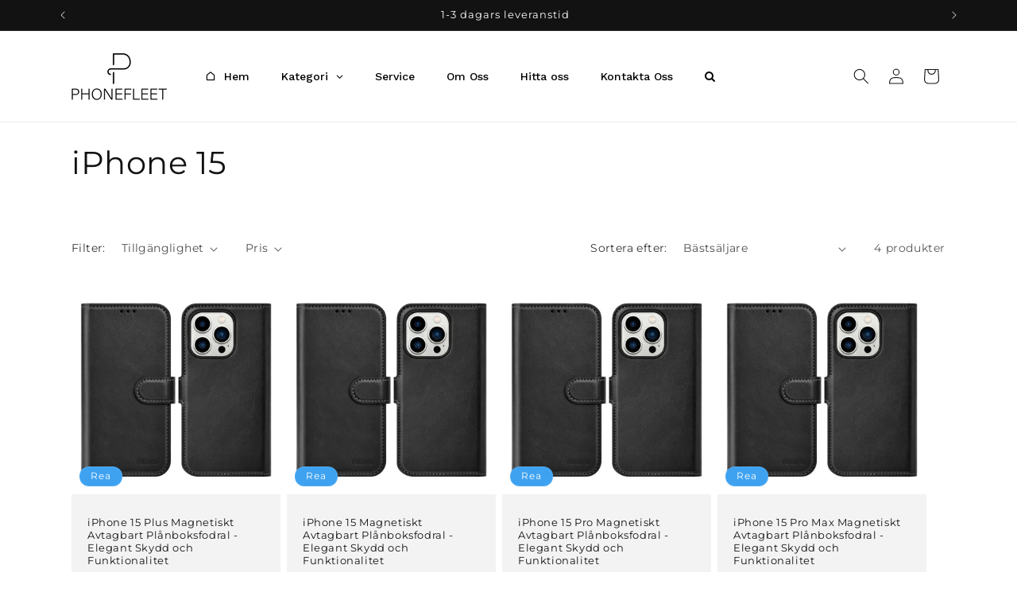

--- FILE ---
content_type: text/json
request_url: https://conf.config-security.com/model
body_size: 88
content:
{"title":"recommendation AI model (keras)","structure":"release_id=0x4b:3d:65:67:3f:76:5c:7a:51:52:34:30:23:49:47:75:3d:2e:37:55:5c:56:37:47:78:7d:2e:25:6a;keras;ef5hllj0ejed6926lekvsh30z90zn7foz4hqapzopwkpt7f8i1t0jsucu80dwst3lymqu5u5","weights":"../weights/4b3d6567.h5","biases":"../biases/4b3d6567.h5"}

--- FILE ---
content_type: text/javascript; charset=utf-8
request_url: https://phonefleet.se/products/iphone-15-plus-magnetiskt-avtagbart-planboksfodral-elegant-skydd-och-funktionalitet.js
body_size: 2099
content:
{"id":9034326966595,"title":"iPhone 15 Plus Magnetiskt Avtagbart Plånboksfodral - Elegant Skydd och Funktionalitet","handle":"iphone-15-plus-magnetiskt-avtagbart-planboksfodral-elegant-skydd-och-funktionalitet","description":"\u003cmeta charset=\"utf-8\"\u003e\n\u003cp data-mce-fragment=\"1\"\u003eUpptäck den perfekta kombinationen av stil, skydd och funktionalitet med vårt magnetiskt avtagbara plånboksfodral för iPhone 15 Plus . Designad med precision för att passa din iPhone 15 Plus perfekt, erbjuder detta fodral en sömlös integrering av din dagliga bärbarhet med oöverträffat skydd. Tillverkat av högkvalitativa material som inte bara skyddar din enhet mot stötar och repor, men också ger en elegant touch till din smartphone.\u003c\/p\u003e\n\u003cp data-mce-fragment=\"1\"\u003e\u003cstrong data-mce-fragment=\"1\"\u003eFunktioner:\u003c\/strong\u003e\u003c\/p\u003e\n\u003cul data-mce-fragment=\"1\"\u003e\n\u003cli data-mce-fragment=\"1\"\u003e\n\u003cstrong data-mce-fragment=\"1\"\u003eMagnetiskt Avtagbar Design:\u003c\/strong\u003e Enkel att fästa och ta bort, perfekt för de gånger du behöver minimalt med utrymme.\u003c\/li\u003e\n\u003cli data-mce-fragment=\"1\"\u003e\n\u003cstrong data-mce-fragment=\"1\"\u003ePremium Material:\u003c\/strong\u003e Högkvalitativt konstläder kombinerat med en stark magnetisk grepp säkerställer både stil och hållbarhet.\u003c\/li\u003e\n\u003cli data-mce-fragment=\"1\"\u003e\n\u003cstrong data-mce-fragment=\"1\"\u003eIntegrerad Plånbok:\u003c\/strong\u003e Rymmer flera kort och kontanter, vilket gör det till den perfekta allt-i-ett lösningen för din dagliga användning.\u003c\/li\u003e\n\u003cli data-mce-fragment=\"1\"\u003e\n\u003cstrong data-mce-fragment=\"1\"\u003ePrecisionsskärningar:\u003c\/strong\u003e Full åtkomst till alla portar, knappar och kameror utan att behöva ta bort fodralet.\u003c\/li\u003e\n\u003cli data-mce-fragment=\"1\"\u003e\n\u003cstrong data-mce-fragment=\"1\"\u003eStötskydd:\u003c\/strong\u003e Erbjuder fullständigt skydd runt kanterna och hörnen på din iPhone, skyddar mot fall och stötar.\u003c\/li\u003e\n\u003c\/ul\u003e\n\u003cp\u003e\u003cmeta charset=\"utf-8\"\u003e\u003cspan\u003eEtt måste för den moderna iPhone-användaren, detta magnetiskt avtagbara plånboksfodral för iPhone 15 Plus kombinerar elegans med praktisk funktionalitet. Skydda din enhet och ha dina viktigaste kort nära till hands med detta sofistikerade och användarvänliga fodral\u003c\/span\u003e\u003c\/p\u003e","published_at":"2024-02-16T17:13:31+01:00","created_at":"2024-02-16T17:13:31+01:00","vendor":"Phonefleet","type":"","tags":["iphone","iphone 15","iphone 15 plus","Tillbehör"],"price":19500,"price_min":19500,"price_max":19500,"available":true,"price_varies":false,"compare_at_price":29500,"compare_at_price_min":29500,"compare_at_price_max":29500,"compare_at_price_varies":false,"variants":[{"id":47901052338499,"title":"Svart","option1":"Svart","option2":null,"option3":null,"sku":null,"requires_shipping":true,"taxable":true,"featured_image":null,"available":true,"name":"iPhone 15 Plus Magnetiskt Avtagbart Plånboksfodral - Elegant Skydd och Funktionalitet - Svart","public_title":"Svart","options":["Svart"],"price":19500,"weight":0,"compare_at_price":29500,"inventory_management":"shopify","barcode":null,"requires_selling_plan":false,"selling_plan_allocations":[]},{"id":47901052371267,"title":"Brun","option1":"Brun","option2":null,"option3":null,"sku":null,"requires_shipping":true,"taxable":true,"featured_image":null,"available":true,"name":"iPhone 15 Plus Magnetiskt Avtagbart Plånboksfodral - Elegant Skydd och Funktionalitet - Brun","public_title":"Brun","options":["Brun"],"price":19500,"weight":0,"compare_at_price":29500,"inventory_management":"shopify","barcode":null,"requires_selling_plan":false,"selling_plan_allocations":[]},{"id":47901052404035,"title":"Mörkbrun","option1":"Mörkbrun","option2":null,"option3":null,"sku":null,"requires_shipping":true,"taxable":true,"featured_image":null,"available":true,"name":"iPhone 15 Plus Magnetiskt Avtagbart Plånboksfodral - Elegant Skydd och Funktionalitet - Mörkbrun","public_title":"Mörkbrun","options":["Mörkbrun"],"price":19500,"weight":0,"compare_at_price":29500,"inventory_management":"shopify","barcode":null,"requires_selling_plan":false,"selling_plan_allocations":[]}],"images":["\/\/cdn.shopify.com\/s\/files\/1\/0080\/6990\/6529\/files\/variant-image-color-black-1_6c33ecfe-fb53-4c61-8f6d-68df39426378.jpg?v=1759487676","\/\/cdn.shopify.com\/s\/files\/1\/0080\/6990\/6529\/files\/main-image-2_c79f8440-e6d2-49ac-a889-14c2c72c78e1.jpg?v=1759487679","\/\/cdn.shopify.com\/s\/files\/1\/0080\/6990\/6529\/files\/main-image-3_193886f9-0ed0-47a5-b94c-9eb709ba4cef.jpg?v=1759487681","\/\/cdn.shopify.com\/s\/files\/1\/0080\/6990\/6529\/files\/description-image-8_dc2edd92-6210-4abf-befa-0b7240703fd0.jpg?v=1759487684","\/\/cdn.shopify.com\/s\/files\/1\/0080\/6990\/6529\/files\/main-image-5_464dbaf6-5d27-4cf9-8dea-8faaee51bb00.jpg?v=1759487686","\/\/cdn.shopify.com\/s\/files\/1\/0080\/6990\/6529\/files\/main-image-4_37767448-e845-4fd5-8074-8df6e0c901f3.jpg?v=1759487688","\/\/cdn.shopify.com\/s\/files\/1\/0080\/6990\/6529\/files\/description-image-10_8e3eb890-08ba-40f4-84fd-389b8e7f8748.jpg?v=1759487696","\/\/cdn.shopify.com\/s\/files\/1\/0080\/6990\/6529\/files\/variant-image-color-darkbrown-3_de74dfb3-df3f-487d-9687-0da5c29b7e70.jpg?v=1759487697","\/\/cdn.shopify.com\/s\/files\/1\/0080\/6990\/6529\/files\/variant-image-color-brown-2_1e9735a8-451f-458d-bec9-112cd80c4de3.jpg?v=1759487700","\/\/cdn.shopify.com\/s\/files\/1\/0080\/6990\/6529\/files\/main-image-6_1accca36-8032-463e-80ba-e3b802de7c27.jpg?v=1759487701","\/\/cdn.shopify.com\/s\/files\/1\/0080\/6990\/6529\/files\/variant-image-color-brown-2_d7007668-fbee-44cd-8f3c-a6ff6ebe3962.jpg?v=1759487705","\/\/cdn.shopify.com\/s\/files\/1\/0080\/6990\/6529\/files\/variant-image-color-black-1_2d616f6b-ac7c-41c3-8266-d0bbb294ee56.jpg?v=1759487707","\/\/cdn.shopify.com\/s\/files\/1\/0080\/6990\/6529\/files\/main-image-6_09400e95-3448-470b-aa30-8d8e063ecda3.jpg?v=1759487713","\/\/cdn.shopify.com\/s\/files\/1\/0080\/6990\/6529\/files\/main-image-5_54f85ea6-08d3-4c30-b362-88c4ddaf5952.jpg?v=1759487717","\/\/cdn.shopify.com\/s\/files\/1\/0080\/6990\/6529\/files\/main-image-4_38d0cfd7-c49c-4385-a365-c823ad84fe32.jpg?v=1759487718","\/\/cdn.shopify.com\/s\/files\/1\/0080\/6990\/6529\/files\/main-image-3_43e52ec1-271d-45ae-837a-71c2688409c2.jpg?v=1759487721","\/\/cdn.shopify.com\/s\/files\/1\/0080\/6990\/6529\/files\/main-image-2_97183498-98d7-478f-a9b8-90ab0d7e983f.jpg?v=1759487722"],"featured_image":"\/\/cdn.shopify.com\/s\/files\/1\/0080\/6990\/6529\/files\/variant-image-color-black-1_6c33ecfe-fb53-4c61-8f6d-68df39426378.jpg?v=1759487676","options":[{"name":"Färg","position":1,"values":["Svart","Brun","Mörkbrun"]}],"url":"\/products\/iphone-15-plus-magnetiskt-avtagbart-planboksfodral-elegant-skydd-och-funktionalitet","media":[{"alt":"iPhone 15 Plus Magnetiskt Avtagbart Plånboksfodral - Elegant Skydd och Funktionalitet Phonefleet","id":45613236224323,"position":1,"preview_image":{"aspect_ratio":1.0,"height":1111,"width":1111,"src":"https:\/\/cdn.shopify.com\/s\/files\/1\/0080\/6990\/6529\/files\/variant-image-color-black-1_6c33ecfe-fb53-4c61-8f6d-68df39426378.jpg?v=1759487676"},"aspect_ratio":1.0,"height":1111,"media_type":"image","src":"https:\/\/cdn.shopify.com\/s\/files\/1\/0080\/6990\/6529\/files\/variant-image-color-black-1_6c33ecfe-fb53-4c61-8f6d-68df39426378.jpg?v=1759487676","width":1111},{"alt":"iPhone 15 Plus Magnetiskt Avtagbart Plånboksfodral - Elegant Skydd och Funktionalitet Phonefleet","id":45613236322627,"position":2,"preview_image":{"aspect_ratio":1.0,"height":1111,"width":1111,"src":"https:\/\/cdn.shopify.com\/s\/files\/1\/0080\/6990\/6529\/files\/main-image-2_c79f8440-e6d2-49ac-a889-14c2c72c78e1.jpg?v=1759487679"},"aspect_ratio":1.0,"height":1111,"media_type":"image","src":"https:\/\/cdn.shopify.com\/s\/files\/1\/0080\/6990\/6529\/files\/main-image-2_c79f8440-e6d2-49ac-a889-14c2c72c78e1.jpg?v=1759487679","width":1111},{"alt":"iPhone 15 Plus Magnetiskt Avtagbart Plånboksfodral - Elegant Skydd och Funktionalitet Phonefleet","id":45613236388163,"position":3,"preview_image":{"aspect_ratio":0.999,"height":1112,"width":1111,"src":"https:\/\/cdn.shopify.com\/s\/files\/1\/0080\/6990\/6529\/files\/main-image-3_193886f9-0ed0-47a5-b94c-9eb709ba4cef.jpg?v=1759487681"},"aspect_ratio":0.999,"height":1112,"media_type":"image","src":"https:\/\/cdn.shopify.com\/s\/files\/1\/0080\/6990\/6529\/files\/main-image-3_193886f9-0ed0-47a5-b94c-9eb709ba4cef.jpg?v=1759487681","width":1111},{"alt":"iPhone 15 Plus Magnetiskt Avtagbart Plånboksfodral - Elegant Skydd och Funktionalitet Phonefleet","id":45613236420931,"position":4,"preview_image":{"aspect_ratio":0.697,"height":1595,"width":1111,"src":"https:\/\/cdn.shopify.com\/s\/files\/1\/0080\/6990\/6529\/files\/description-image-8_dc2edd92-6210-4abf-befa-0b7240703fd0.jpg?v=1759487684"},"aspect_ratio":0.697,"height":1595,"media_type":"image","src":"https:\/\/cdn.shopify.com\/s\/files\/1\/0080\/6990\/6529\/files\/description-image-8_dc2edd92-6210-4abf-befa-0b7240703fd0.jpg?v=1759487684","width":1111},{"alt":"iPhone 15 Plus Magnetiskt Avtagbart Plånboksfodral - Elegant Skydd och Funktionalitet Phonefleet","id":45613236486467,"position":5,"preview_image":{"aspect_ratio":1.0,"height":1111,"width":1111,"src":"https:\/\/cdn.shopify.com\/s\/files\/1\/0080\/6990\/6529\/files\/main-image-5_464dbaf6-5d27-4cf9-8dea-8faaee51bb00.jpg?v=1759487686"},"aspect_ratio":1.0,"height":1111,"media_type":"image","src":"https:\/\/cdn.shopify.com\/s\/files\/1\/0080\/6990\/6529\/files\/main-image-5_464dbaf6-5d27-4cf9-8dea-8faaee51bb00.jpg?v=1759487686","width":1111},{"alt":"iPhone 15 Plus Magnetiskt Avtagbart Plånboksfodral - Elegant Skydd och Funktionalitet Phonefleet","id":45613236617539,"position":6,"preview_image":{"aspect_ratio":1.0,"height":1111,"width":1111,"src":"https:\/\/cdn.shopify.com\/s\/files\/1\/0080\/6990\/6529\/files\/main-image-4_37767448-e845-4fd5-8074-8df6e0c901f3.jpg?v=1759487688"},"aspect_ratio":1.0,"height":1111,"media_type":"image","src":"https:\/\/cdn.shopify.com\/s\/files\/1\/0080\/6990\/6529\/files\/main-image-4_37767448-e845-4fd5-8074-8df6e0c901f3.jpg?v=1759487688","width":1111},{"alt":"iPhone 15 Plus Magnetiskt Avtagbart Plånboksfodral - Elegant Skydd och Funktionalitet Phonefleet","id":45613237043523,"position":7,"preview_image":{"aspect_ratio":0.697,"height":1595,"width":1111,"src":"https:\/\/cdn.shopify.com\/s\/files\/1\/0080\/6990\/6529\/files\/description-image-10_8e3eb890-08ba-40f4-84fd-389b8e7f8748.jpg?v=1759487696"},"aspect_ratio":0.697,"height":1595,"media_type":"image","src":"https:\/\/cdn.shopify.com\/s\/files\/1\/0080\/6990\/6529\/files\/description-image-10_8e3eb890-08ba-40f4-84fd-389b8e7f8748.jpg?v=1759487696","width":1111},{"alt":"iPhone 15 Plus Magnetiskt Avtagbart Plånboksfodral - Elegant Skydd och Funktionalitet Phonefleet","id":45613237076291,"position":8,"preview_image":{"aspect_ratio":1.0,"height":1111,"width":1111,"src":"https:\/\/cdn.shopify.com\/s\/files\/1\/0080\/6990\/6529\/files\/variant-image-color-darkbrown-3_de74dfb3-df3f-487d-9687-0da5c29b7e70.jpg?v=1759487697"},"aspect_ratio":1.0,"height":1111,"media_type":"image","src":"https:\/\/cdn.shopify.com\/s\/files\/1\/0080\/6990\/6529\/files\/variant-image-color-darkbrown-3_de74dfb3-df3f-487d-9687-0da5c29b7e70.jpg?v=1759487697","width":1111},{"alt":"iPhone 15 Plus Magnetiskt Avtagbart Plånboksfodral - Elegant Skydd och Funktionalitet Phonefleet","id":45613237141827,"position":9,"preview_image":{"aspect_ratio":1.0,"height":1111,"width":1111,"src":"https:\/\/cdn.shopify.com\/s\/files\/1\/0080\/6990\/6529\/files\/variant-image-color-brown-2_1e9735a8-451f-458d-bec9-112cd80c4de3.jpg?v=1759487700"},"aspect_ratio":1.0,"height":1111,"media_type":"image","src":"https:\/\/cdn.shopify.com\/s\/files\/1\/0080\/6990\/6529\/files\/variant-image-color-brown-2_1e9735a8-451f-458d-bec9-112cd80c4de3.jpg?v=1759487700","width":1111},{"alt":"iPhone 15 Plus Magnetiskt Avtagbart Plånboksfodral - Elegant Skydd och Funktionalitet Phonefleet","id":45613237174595,"position":10,"preview_image":{"aspect_ratio":0.999,"height":1112,"width":1111,"src":"https:\/\/cdn.shopify.com\/s\/files\/1\/0080\/6990\/6529\/files\/main-image-6_1accca36-8032-463e-80ba-e3b802de7c27.jpg?v=1759487701"},"aspect_ratio":0.999,"height":1112,"media_type":"image","src":"https:\/\/cdn.shopify.com\/s\/files\/1\/0080\/6990\/6529\/files\/main-image-6_1accca36-8032-463e-80ba-e3b802de7c27.jpg?v=1759487701","width":1111},{"alt":"iPhone 15 Plus Magnetiskt Avtagbart Plånboksfodral - Elegant Skydd och Funktionalitet Phonefleet","id":45613237633347,"position":11,"preview_image":{"aspect_ratio":1.0,"height":1111,"width":1111,"src":"https:\/\/cdn.shopify.com\/s\/files\/1\/0080\/6990\/6529\/files\/variant-image-color-brown-2_d7007668-fbee-44cd-8f3c-a6ff6ebe3962.jpg?v=1759487705"},"aspect_ratio":1.0,"height":1111,"media_type":"image","src":"https:\/\/cdn.shopify.com\/s\/files\/1\/0080\/6990\/6529\/files\/variant-image-color-brown-2_d7007668-fbee-44cd-8f3c-a6ff6ebe3962.jpg?v=1759487705","width":1111},{"alt":"iPhone 15 Plus Magnetiskt Avtagbart Plånboksfodral - Elegant Skydd och Funktionalitet Phonefleet","id":45613237666115,"position":12,"preview_image":{"aspect_ratio":1.0,"height":1111,"width":1111,"src":"https:\/\/cdn.shopify.com\/s\/files\/1\/0080\/6990\/6529\/files\/variant-image-color-black-1_2d616f6b-ac7c-41c3-8266-d0bbb294ee56.jpg?v=1759487707"},"aspect_ratio":1.0,"height":1111,"media_type":"image","src":"https:\/\/cdn.shopify.com\/s\/files\/1\/0080\/6990\/6529\/files\/variant-image-color-black-1_2d616f6b-ac7c-41c3-8266-d0bbb294ee56.jpg?v=1759487707","width":1111},{"alt":"iPhone 15 Plus Magnetiskt Avtagbart Plånboksfodral - Elegant Skydd och Funktionalitet Phonefleet","id":45613237698883,"position":13,"preview_image":{"aspect_ratio":0.999,"height":1112,"width":1111,"src":"https:\/\/cdn.shopify.com\/s\/files\/1\/0080\/6990\/6529\/files\/main-image-6_09400e95-3448-470b-aa30-8d8e063ecda3.jpg?v=1759487713"},"aspect_ratio":0.999,"height":1112,"media_type":"image","src":"https:\/\/cdn.shopify.com\/s\/files\/1\/0080\/6990\/6529\/files\/main-image-6_09400e95-3448-470b-aa30-8d8e063ecda3.jpg?v=1759487713","width":1111},{"alt":"iPhone 15 Plus Magnetiskt Avtagbart Plånboksfodral - Elegant Skydd och Funktionalitet Phonefleet","id":45613237731651,"position":14,"preview_image":{"aspect_ratio":1.0,"height":1111,"width":1111,"src":"https:\/\/cdn.shopify.com\/s\/files\/1\/0080\/6990\/6529\/files\/main-image-5_54f85ea6-08d3-4c30-b362-88c4ddaf5952.jpg?v=1759487717"},"aspect_ratio":1.0,"height":1111,"media_type":"image","src":"https:\/\/cdn.shopify.com\/s\/files\/1\/0080\/6990\/6529\/files\/main-image-5_54f85ea6-08d3-4c30-b362-88c4ddaf5952.jpg?v=1759487717","width":1111},{"alt":"iPhone 15 Plus Magnetiskt Avtagbart Plånboksfodral - Elegant Skydd och Funktionalitet Phonefleet","id":45613237764419,"position":15,"preview_image":{"aspect_ratio":1.0,"height":1111,"width":1111,"src":"https:\/\/cdn.shopify.com\/s\/files\/1\/0080\/6990\/6529\/files\/main-image-4_38d0cfd7-c49c-4385-a365-c823ad84fe32.jpg?v=1759487718"},"aspect_ratio":1.0,"height":1111,"media_type":"image","src":"https:\/\/cdn.shopify.com\/s\/files\/1\/0080\/6990\/6529\/files\/main-image-4_38d0cfd7-c49c-4385-a365-c823ad84fe32.jpg?v=1759487718","width":1111},{"alt":"iPhone 15 Plus Magnetiskt Avtagbart Plånboksfodral - Elegant Skydd och Funktionalitet Phonefleet","id":45613237829955,"position":16,"preview_image":{"aspect_ratio":0.999,"height":1112,"width":1111,"src":"https:\/\/cdn.shopify.com\/s\/files\/1\/0080\/6990\/6529\/files\/main-image-3_43e52ec1-271d-45ae-837a-71c2688409c2.jpg?v=1759487721"},"aspect_ratio":0.999,"height":1112,"media_type":"image","src":"https:\/\/cdn.shopify.com\/s\/files\/1\/0080\/6990\/6529\/files\/main-image-3_43e52ec1-271d-45ae-837a-71c2688409c2.jpg?v=1759487721","width":1111},{"alt":"iPhone 15 Plus Magnetiskt Avtagbart Plånboksfodral - Elegant Skydd och Funktionalitet Phonefleet","id":45613237895491,"position":17,"preview_image":{"aspect_ratio":1.0,"height":1111,"width":1111,"src":"https:\/\/cdn.shopify.com\/s\/files\/1\/0080\/6990\/6529\/files\/main-image-2_97183498-98d7-478f-a9b8-90ab0d7e983f.jpg?v=1759487722"},"aspect_ratio":1.0,"height":1111,"media_type":"image","src":"https:\/\/cdn.shopify.com\/s\/files\/1\/0080\/6990\/6529\/files\/main-image-2_97183498-98d7-478f-a9b8-90ab0d7e983f.jpg?v=1759487722","width":1111}],"requires_selling_plan":false,"selling_plan_groups":[]}

--- FILE ---
content_type: text/javascript
request_url: https://cdn.shopify.com/extensions/019c16b9-4229-7fe8-88a9-2845576291fc/discount-mixer-1109/assets/core-discount-badge-discount-badge.utils.min.DcmeLPVm.js
body_size: 1309
content:
import{g as e}from"./services-shopify-shopify-property.utils.min.pq0VgSsE.js";import{r as t,c as a,g as s,d as r,b as i,q as o}from"./utils-dom.utils.min.BAffiWcK.js";import{f as n}from"./utils-price.utils.min.BY3_K31v.js";import{P as c}from"./utils-selectors-product-card-selectors.constants.min.C9FOETN4.js";import{r as l}from"./core-calculations-calculations-shared.utils.min.BuGSUmuh.js";import{c as d}from"./core-transforms-transforms.utils.min.DsMZftGR.js";import{D as u}from"./core-discount-discount-constants.min.C8WN4inI.js";import{i as g}from"./core-discount-price-price-element-discovery.utils.min.SdZsXF_6.js";import{D as m}from"./core-discount-ui-discount-ui.constants.min.Dp7m29Vx.js";import{c as p,p as f,g as b,b as y,a as h,d as B}from"./core-discount-badge-badge-overlay-position.utils.min.CmmOVe1X.js";import{M as v,O as E,B as O,a as M,I as P}from"./core-discount-badge-discount-badge.constants.min.cBoJMm89.js";import{O as L}from"./core-discount-badge-overlay-position.constants.min.B-qMSulK.js";import"./logging-logger.utils.min.DHgqLccZ.js";import"./utils-selectors-price-selectors.constants.min.t7SqZZsV.js";import"./core-calculations-calculations.utils.min.B_L8FR73.js";import"./core-conditions-conditions.utils.min.OUG6VqWV.js";function T(t){const a=e({propertyPath:"locale",defaultValue:navigator.language});return new Intl.NumberFormat(a,{style:"percent",minimumFractionDigits:0,maximumFractionDigits:0}).format(Math.round(t)/100)}const x=new WeakMap;function R({settings:t,discountType:r,discountValue:i,existingSaleBadge:o=null,globalSettings:c,campaignSettings:g}){var p;const f=e({propertyPath:"currency.rate",defaultValue:1});let b=o,y="";switch(r){case u.Percentage:y=T(i);break;case u.Fixed:y=n({price:i*f,currency:t.currency,skipNativeCurrencyFormatting:!0});break;case u.None:if(c||g){const e=l({globalSettings:c,campaignSettings:g});y=function({discountValue:e,productPrice:t,currencyRate:a,isFinalPricePerVariant:s}){const r=1*t;if(0===r)return"0%";const i=e*a,o=(r-(s?1*i:i))/r*100;return T(Math.max(0,o))}({discountValue:i,productPrice:t.productPrice,currencyRate:f,isFinalPricePerVariant:e.isFinalPricePerVariant})}else y=d({discountValue:i,productPrice:t.productPrice,compareAtPrice:t.compareAtPrice})}const h=t.saleBadgeText.replace(/{{discount}}/g,y),B=(null==(p=t.saleBadgePadding)?void 0:p.split(" "))??[],v=B[0]??"4px",E=B[1]??"8px",O={background:t.saleBadgeBackgroundColor,color:t.saleBadgeTextColor,fontWeight:t.saleBadgeFontWeight,borderWidth:t.saleBadgeBorderWidth,borderColor:t.saleBadgeBorderColor,borderStyle:t.saleBadgeBorderStyle,borderRadius:t.saleBadgeBorderRadius,"--dmixer-sale-badge-letter-spacing":t.saleBadgeLetterSpacing,"--dmixer-sale-badge-font-size":t.saleBadgeFontSize,"--dmixer-sale-badge-padding-vertical":v,"--dmixer-sale-badge-padding-horizontal":E};return b?(b.textContent!==h&&(b.textContent=h),s({element:b,styles:O})):b=a({tagName:"span",attributes:{class:m.saleBadge,style:O},textContent:h}),b}function S({root:e}){if(!e)return;e.querySelectorAll(`.${m.saleBadge}`).forEach((e=>t(e)))}function A({saleBadge:e,settings:t,card:a,priceElement:s,container:o}){C(e);const n=g(s),c=()=>{n?S({root:a}):t.swapPriceOrder?r({target:s,newElement:e}):i({parent:o,child:e})};if(!t.hasBadgeOverlay)return c();const l=j({card:a,saleBadge:e,settings:t});l.applied||(c(),l.shouldRetry&&function({card:e,saleBadge:t,settings:a}){let s=0;const r=()=>{const r=j({card:e,saleBadge:t,settings:a});!r.applied&&r.shouldRetry?(s+=1,s>=M?C(t):i()):C(t)},i=()=>{const e=setTimeout(r,O);x.set(t,e)};i()}({card:a,saleBadge:e,settings:t}))}function j({card:e,saleBadge:a,settings:n}){const l=o({selector:c.img,root:e});if(!(l instanceof HTMLElement))return{applied:!1,shouldRetry:!0};const d=l.parentElement;let u=d??l;(null==d?void 0:d.tagName)&&c.ignoredImageContainerSelectors.includes(d.tagName.toLowerCase())&&(0===d.clientWidth||0===d.clientHeight)&&d.parentElement&&(u=d.parentElement);const g=u.clientHeight??0,O=u.clientWidth??0;if(g<=v||O<=v)return{applied:!1,shouldRetry:!1};let M;M=g>P.XLARGE.size?P.XLARGE.verticalOffset:g>P.LARGE.size?P.LARGE.verticalOffset:g>P.MEDIUM_LARGE.size?P.MEDIUM_LARGE.verticalOffset:g>P.MEDIUM.size?P.MEDIUM.verticalOffset:g>P.MEDIUM_SMALL.size?P.MEDIUM_SMALL.verticalOffset:g>P.SMALL.size?P.SMALL.verticalOffset:P.XSMALL.verticalOffset;const T="TOP"===n.badgeOverlayAlignment,x="BOTTOM"===n.badgeOverlayAlignment,R="CENTER"===n.badgeOverlayAlignment,S="STICK_TOP"===n.badgeOverlayAlignment,A="STICK_BOTTOM"===n.badgeOverlayAlignment,j=u!==l||d?u:e,C=o({selector:`.${m.saleBadge}`,root:j});C instanceof HTMLElement&&C!==a&&t(C);const I=p(f(n.badgeOverlayLeftOffset),0,100);let z,F=I;if(n.badgeOverlayHorizontalPosition)switch(z=n.badgeOverlayHorizontalPosition,z){case L.CENTER:F=50;break;case L.LEFT:F=B(O);break;case L.RIGHT:F=100-B(O);break;case L.STICK_LEFT:F=0;break;case L.STICK_RIGHT:F=100;break;default:F=I}else z=b(I),F=I;const k=h({offset:F,preferredPosition:z}),D=R?"-50%":void 0,w={position:"absolute",top:(H=R,V=S,W=T,G=M,H?"50%":V?"0":W?G:"auto"),bottom:((e,t,a)=>e?"0":t?a:"auto")(A,x,M),zIndex:E,maxWidth:"max-content",maxHeight:"max-content",height:"auto",width:"auto",aspectRatio:"auto",left:k.left??"auto",right:k.right??"auto",transform:y({horizontal:k.translateX,vertical:D})};var H,V,W,G;return l.parentElement?(i({parent:j,child:a}),s({element:a,styles:w})):(s({element:a,styles:w}),r({target:j,newElement:a})),{applied:!0,shouldRetry:!1}}function C(e){const t=x.get(e);t&&clearTimeout(t),x.delete(e)}export{A as a,R as c,S as r};


--- FILE ---
content_type: text/javascript; charset=utf-8
request_url: https://phonefleet.se/products/iphone-15-pro-max-magnetiskt-avtagbart-planboksfodral-elegant-skydd-och-funktionalitet.js
body_size: 855
content:
{"id":9034309239107,"title":"iPhone 15 Pro Max Magnetiskt Avtagbart Plånboksfodral - Elegant Skydd och Funktionalitet","handle":"iphone-15-pro-max-magnetiskt-avtagbart-planboksfodral-elegant-skydd-och-funktionalitet","description":"\u003cmeta charset=\"utf-8\"\u003e\n\u003cp data-mce-fragment=\"1\"\u003eUpptäck den perfekta kombinationen av stil, skydd och funktionalitet med vårt magnetiskt avtagbara plånboksfodral för iPhone 15 Pro Max. Designad med precision för att passa din iPhone 15 Pro Max perfekt, erbjuder detta fodral en sömlös integrering av din dagliga bärbarhet med oöverträffat skydd. Tillverkat av högkvalitativa material som inte bara skyddar din enhet mot stötar och repor, men också ger en elegant touch till din smartphone.\u003c\/p\u003e\n\u003cp data-mce-fragment=\"1\"\u003e\u003cstrong data-mce-fragment=\"1\"\u003eFunktioner:\u003c\/strong\u003e\u003c\/p\u003e\n\u003cul data-mce-fragment=\"1\"\u003e\n\u003cli data-mce-fragment=\"1\"\u003e\n\u003cstrong data-mce-fragment=\"1\"\u003eMagnetiskt Avtagbar Design:\u003c\/strong\u003e Enkel att fästa och ta bort, perfekt för de gånger du behöver minimalt med utrymme.\u003c\/li\u003e\n\u003cli data-mce-fragment=\"1\"\u003e\n\u003cstrong data-mce-fragment=\"1\"\u003ePremium Material:\u003c\/strong\u003e Högkvalitativt konstläder kombinerat med en stark magnetisk grepp säkerställer både stil och hållbarhet.\u003c\/li\u003e\n\u003cli data-mce-fragment=\"1\"\u003e\n\u003cstrong data-mce-fragment=\"1\"\u003eIntegrerad Plånbok:\u003c\/strong\u003e Rymmer flera kort och kontanter, vilket gör det till den perfekta allt-i-ett lösningen för din dagliga användning.\u003c\/li\u003e\n\u003cli data-mce-fragment=\"1\"\u003e\n\u003cstrong data-mce-fragment=\"1\"\u003ePrecisionsskärningar:\u003c\/strong\u003e Full åtkomst till alla portar, knappar och kameror utan att behöva ta bort fodralet.\u003c\/li\u003e\n\u003cli data-mce-fragment=\"1\"\u003e\n\u003cstrong data-mce-fragment=\"1\"\u003eStötskydd:\u003c\/strong\u003e Erbjuder fullständigt skydd runt kanterna och hörnen på din iPhone, skyddar mot fall och stötar.\u003c\/li\u003e\n\u003c\/ul\u003e\n\u003cp\u003e\u003cmeta charset=\"utf-8\"\u003e\u003cspan\u003eEtt måste för den moderna iPhone-användaren, detta magnetiskt avtagbara plånboksfodral för iPhone 15 Pro Max kombinerar elegans med praktisk funktionalitet. Skydda din enhet och ha dina viktigaste kort nära till hands med detta sofistikerade och användarvänliga fodral\u003c\/span\u003e\u003c\/p\u003e","published_at":"2024-02-16T16:58:10+01:00","created_at":"2024-02-16T16:58:10+01:00","vendor":"Phonefleet","type":"","tags":["iphone","iphone 15","iphone 15 pro max"],"price":19500,"price_min":19500,"price_max":19500,"available":true,"price_varies":false,"compare_at_price":29500,"compare_at_price_min":29500,"compare_at_price_max":29500,"compare_at_price_varies":false,"variants":[{"id":47900999057731,"title":"Svart","option1":"Svart","option2":null,"option3":null,"sku":"","requires_shipping":true,"taxable":true,"featured_image":null,"available":true,"name":"iPhone 15 Pro Max Magnetiskt Avtagbart Plånboksfodral - Elegant Skydd och Funktionalitet - Svart","public_title":"Svart","options":["Svart"],"price":19500,"weight":0,"compare_at_price":29500,"inventory_management":"shopify","barcode":"","requires_selling_plan":false,"selling_plan_allocations":[]},{"id":47900999090499,"title":"Brun","option1":"Brun","option2":null,"option3":null,"sku":"","requires_shipping":true,"taxable":true,"featured_image":null,"available":true,"name":"iPhone 15 Pro Max Magnetiskt Avtagbart Plånboksfodral - Elegant Skydd och Funktionalitet - Brun","public_title":"Brun","options":["Brun"],"price":19500,"weight":0,"compare_at_price":29500,"inventory_management":"shopify","barcode":"","requires_selling_plan":false,"selling_plan_allocations":[]},{"id":47900999123267,"title":"Mörkbrun","option1":"Mörkbrun","option2":null,"option3":null,"sku":"","requires_shipping":true,"taxable":true,"featured_image":null,"available":true,"name":"iPhone 15 Pro Max Magnetiskt Avtagbart Plånboksfodral - Elegant Skydd och Funktionalitet - Mörkbrun","public_title":"Mörkbrun","options":["Mörkbrun"],"price":19500,"weight":0,"compare_at_price":29500,"inventory_management":"shopify","barcode":"","requires_selling_plan":false,"selling_plan_allocations":[]}],"images":["\/\/cdn.shopify.com\/s\/files\/1\/0080\/6990\/6529\/files\/variant-image-color-black-1_2f382be9-86ba-45e7-9d34-a49239ca8c0a.jpg?v=1759487563","\/\/cdn.shopify.com\/s\/files\/1\/0080\/6990\/6529\/files\/main-image-2.jpg?v=1759487565","\/\/cdn.shopify.com\/s\/files\/1\/0080\/6990\/6529\/files\/main-image-3.jpg?v=1759487567","\/\/cdn.shopify.com\/s\/files\/1\/0080\/6990\/6529\/files\/description-image-8_ec44523f-280a-449b-a6ec-80f49cf505cd.jpg?v=1759487574","\/\/cdn.shopify.com\/s\/files\/1\/0080\/6990\/6529\/files\/main-image-5.jpg?v=1759487576","\/\/cdn.shopify.com\/s\/files\/1\/0080\/6990\/6529\/files\/main-image-4.jpg?v=1759487578","\/\/cdn.shopify.com\/s\/files\/1\/0080\/6990\/6529\/files\/description-image-10.jpg?v=1759487581","\/\/cdn.shopify.com\/s\/files\/1\/0080\/6990\/6529\/files\/variant-image-color-darkbrown-3.jpg?v=1759487583","\/\/cdn.shopify.com\/s\/files\/1\/0080\/6990\/6529\/files\/variant-image-color-brown-2.jpg?v=1759487585","\/\/cdn.shopify.com\/s\/files\/1\/0080\/6990\/6529\/files\/main-image-6.jpg?v=1759487593"],"featured_image":"\/\/cdn.shopify.com\/s\/files\/1\/0080\/6990\/6529\/files\/variant-image-color-black-1_2f382be9-86ba-45e7-9d34-a49239ca8c0a.jpg?v=1759487563","options":[{"name":"Färg","position":1,"values":["Svart","Brun","Mörkbrun"]}],"url":"\/products\/iphone-15-pro-max-magnetiskt-avtagbart-planboksfodral-elegant-skydd-och-funktionalitet","media":[{"alt":"iPhone 15 Pro Max Magnetiskt Avtagbart Plånboksfodral - Elegant Skydd och Funktionalitet Phonefleet","id":45613035127107,"position":1,"preview_image":{"aspect_ratio":1.0,"height":1111,"width":1111,"src":"https:\/\/cdn.shopify.com\/s\/files\/1\/0080\/6990\/6529\/files\/variant-image-color-black-1_2f382be9-86ba-45e7-9d34-a49239ca8c0a.jpg?v=1759487563"},"aspect_ratio":1.0,"height":1111,"media_type":"image","src":"https:\/\/cdn.shopify.com\/s\/files\/1\/0080\/6990\/6529\/files\/variant-image-color-black-1_2f382be9-86ba-45e7-9d34-a49239ca8c0a.jpg?v=1759487563","width":1111},{"alt":"iPhone 15 Pro Max Magnetiskt Avtagbart Plånboksfodral - Elegant Skydd och Funktionalitet Phonefleet","id":45613035159875,"position":2,"preview_image":{"aspect_ratio":1.0,"height":1111,"width":1111,"src":"https:\/\/cdn.shopify.com\/s\/files\/1\/0080\/6990\/6529\/files\/main-image-2.jpg?v=1759487565"},"aspect_ratio":1.0,"height":1111,"media_type":"image","src":"https:\/\/cdn.shopify.com\/s\/files\/1\/0080\/6990\/6529\/files\/main-image-2.jpg?v=1759487565","width":1111},{"alt":"iPhone 15 Pro Max Magnetiskt Avtagbart Plånboksfodral - Elegant Skydd och Funktionalitet Phonefleet","id":45613035192643,"position":3,"preview_image":{"aspect_ratio":0.999,"height":1112,"width":1111,"src":"https:\/\/cdn.shopify.com\/s\/files\/1\/0080\/6990\/6529\/files\/main-image-3.jpg?v=1759487567"},"aspect_ratio":0.999,"height":1112,"media_type":"image","src":"https:\/\/cdn.shopify.com\/s\/files\/1\/0080\/6990\/6529\/files\/main-image-3.jpg?v=1759487567","width":1111},{"alt":"iPhone 15 Pro Max Magnetiskt Avtagbart Plånboksfodral - Elegant Skydd och Funktionalitet Phonefleet","id":45613035225411,"position":4,"preview_image":{"aspect_ratio":0.697,"height":1595,"width":1111,"src":"https:\/\/cdn.shopify.com\/s\/files\/1\/0080\/6990\/6529\/files\/description-image-8_ec44523f-280a-449b-a6ec-80f49cf505cd.jpg?v=1759487574"},"aspect_ratio":0.697,"height":1595,"media_type":"image","src":"https:\/\/cdn.shopify.com\/s\/files\/1\/0080\/6990\/6529\/files\/description-image-8_ec44523f-280a-449b-a6ec-80f49cf505cd.jpg?v=1759487574","width":1111},{"alt":"iPhone 15 Pro Max Magnetiskt Avtagbart Plånboksfodral - Elegant Skydd och Funktionalitet Phonefleet","id":45613035258179,"position":5,"preview_image":{"aspect_ratio":1.0,"height":1111,"width":1111,"src":"https:\/\/cdn.shopify.com\/s\/files\/1\/0080\/6990\/6529\/files\/main-image-5.jpg?v=1759487576"},"aspect_ratio":1.0,"height":1111,"media_type":"image","src":"https:\/\/cdn.shopify.com\/s\/files\/1\/0080\/6990\/6529\/files\/main-image-5.jpg?v=1759487576","width":1111},{"alt":"iPhone 15 Pro Max Magnetiskt Avtagbart Plånboksfodral - Elegant Skydd och Funktionalitet Phonefleet","id":45613035290947,"position":6,"preview_image":{"aspect_ratio":1.0,"height":1111,"width":1111,"src":"https:\/\/cdn.shopify.com\/s\/files\/1\/0080\/6990\/6529\/files\/main-image-4.jpg?v=1759487578"},"aspect_ratio":1.0,"height":1111,"media_type":"image","src":"https:\/\/cdn.shopify.com\/s\/files\/1\/0080\/6990\/6529\/files\/main-image-4.jpg?v=1759487578","width":1111},{"alt":"iPhone 15 Pro Max Magnetiskt Avtagbart Plånboksfodral - Elegant Skydd och Funktionalitet Phonefleet","id":45613035323715,"position":7,"preview_image":{"aspect_ratio":0.697,"height":1595,"width":1111,"src":"https:\/\/cdn.shopify.com\/s\/files\/1\/0080\/6990\/6529\/files\/description-image-10.jpg?v=1759487581"},"aspect_ratio":0.697,"height":1595,"media_type":"image","src":"https:\/\/cdn.shopify.com\/s\/files\/1\/0080\/6990\/6529\/files\/description-image-10.jpg?v=1759487581","width":1111},{"alt":"iPhone 15 Pro Max Magnetiskt Avtagbart Plånboksfodral - Elegant Skydd och Funktionalitet Phonefleet","id":45613035356483,"position":8,"preview_image":{"aspect_ratio":1.0,"height":1111,"width":1111,"src":"https:\/\/cdn.shopify.com\/s\/files\/1\/0080\/6990\/6529\/files\/variant-image-color-darkbrown-3.jpg?v=1759487583"},"aspect_ratio":1.0,"height":1111,"media_type":"image","src":"https:\/\/cdn.shopify.com\/s\/files\/1\/0080\/6990\/6529\/files\/variant-image-color-darkbrown-3.jpg?v=1759487583","width":1111},{"alt":"iPhone 15 Pro Max Magnetiskt Avtagbart Plånboksfodral - Elegant Skydd och Funktionalitet Phonefleet","id":45613035389251,"position":9,"preview_image":{"aspect_ratio":1.0,"height":1111,"width":1111,"src":"https:\/\/cdn.shopify.com\/s\/files\/1\/0080\/6990\/6529\/files\/variant-image-color-brown-2.jpg?v=1759487585"},"aspect_ratio":1.0,"height":1111,"media_type":"image","src":"https:\/\/cdn.shopify.com\/s\/files\/1\/0080\/6990\/6529\/files\/variant-image-color-brown-2.jpg?v=1759487585","width":1111},{"alt":"iPhone 15 Pro Max Magnetiskt Avtagbart Plånboksfodral - Elegant Skydd och Funktionalitet Phonefleet","id":45613035422019,"position":10,"preview_image":{"aspect_ratio":0.999,"height":1112,"width":1111,"src":"https:\/\/cdn.shopify.com\/s\/files\/1\/0080\/6990\/6529\/files\/main-image-6.jpg?v=1759487593"},"aspect_ratio":0.999,"height":1112,"media_type":"image","src":"https:\/\/cdn.shopify.com\/s\/files\/1\/0080\/6990\/6529\/files\/main-image-6.jpg?v=1759487593","width":1111}],"requires_selling_plan":false,"selling_plan_groups":[]}

--- FILE ---
content_type: text/javascript; charset=utf-8
request_url: https://phonefleet.se/products/iphone-15-magnetiskt-avtagbart-planboksfodral-elegant-skydd-och-funktionalitet.js
body_size: 2041
content:
{"id":9034324738371,"title":"iPhone 15 Magnetiskt Avtagbart Plånboksfodral - Elegant Skydd och Funktionalitet","handle":"iphone-15-magnetiskt-avtagbart-planboksfodral-elegant-skydd-och-funktionalitet","description":"\u003cmeta charset=\"utf-8\"\u003e\n\u003cp data-mce-fragment=\"1\"\u003eUpptäck den perfekta kombinationen av stil, skydd och funktionalitet med vårt magnetiskt avtagbara plånboksfodral för iPhone 15 . Designad med precision för att passa din iPhone 15 perfekt, erbjuder detta fodral en sömlös integrering av din dagliga bärbarhet med oöverträffat skydd. Tillverkat av högkvalitativa material som inte bara skyddar din enhet mot stötar och repor, men också ger en elegant touch till din smartphone.\u003c\/p\u003e\n\u003cp data-mce-fragment=\"1\"\u003e\u003cstrong data-mce-fragment=\"1\"\u003eFunktioner:\u003c\/strong\u003e\u003c\/p\u003e\n\u003cul data-mce-fragment=\"1\"\u003e\n\u003cli data-mce-fragment=\"1\"\u003e\n\u003cstrong data-mce-fragment=\"1\"\u003eMagnetiskt Avtagbar Design:\u003c\/strong\u003e Enkel att fästa och ta bort, perfekt för de gånger du behöver minimalt med utrymme.\u003c\/li\u003e\n\u003cli data-mce-fragment=\"1\"\u003e\n\u003cstrong data-mce-fragment=\"1\"\u003ePremium Material:\u003c\/strong\u003e Högkvalitativt konstläder kombinerat med en stark magnetisk grepp säkerställer både stil och hållbarhet.\u003c\/li\u003e\n\u003cli data-mce-fragment=\"1\"\u003e\n\u003cstrong data-mce-fragment=\"1\"\u003eIntegrerad Plånbok:\u003c\/strong\u003e Rymmer flera kort och kontanter, vilket gör det till den perfekta allt-i-ett lösningen för din dagliga användning.\u003c\/li\u003e\n\u003cli data-mce-fragment=\"1\"\u003e\n\u003cstrong data-mce-fragment=\"1\"\u003ePrecisionsskärningar:\u003c\/strong\u003e Full åtkomst till alla portar, knappar och kameror utan att behöva ta bort fodralet.\u003c\/li\u003e\n\u003cli data-mce-fragment=\"1\"\u003e\n\u003cstrong data-mce-fragment=\"1\"\u003eStötskydd:\u003c\/strong\u003e Erbjuder fullständigt skydd runt kanterna och hörnen på din iPhone, skyddar mot fall och stötar.\u003c\/li\u003e\n\u003c\/ul\u003e\n\u003cp\u003e\u003cmeta charset=\"utf-8\"\u003e\u003cspan\u003eEtt måste för den moderna iPhone-användaren, detta magnetiskt avtagbara plånboksfodral för iPhone 15 kombinerar elegans med praktisk funktionalitet. Skydda din enhet och ha dina viktigaste kort nära till hands med detta sofistikerade och användarvänliga fodral\u003c\/span\u003e\u003c\/p\u003e","published_at":"2024-02-16T17:11:24+01:00","created_at":"2024-02-16T17:11:24+01:00","vendor":"Phonefleet","type":"","tags":["iphone","iphone 15","Tillbehör"],"price":19500,"price_min":19500,"price_max":19500,"available":true,"price_varies":false,"compare_at_price":29500,"compare_at_price_min":29500,"compare_at_price_max":29500,"compare_at_price_varies":false,"variants":[{"id":47901046702403,"title":"Svart","option1":"Svart","option2":null,"option3":null,"sku":null,"requires_shipping":true,"taxable":true,"featured_image":null,"available":true,"name":"iPhone 15 Magnetiskt Avtagbart Plånboksfodral - Elegant Skydd och Funktionalitet - Svart","public_title":"Svart","options":["Svart"],"price":19500,"weight":0,"compare_at_price":29500,"inventory_management":"shopify","barcode":null,"requires_selling_plan":false,"selling_plan_allocations":[]},{"id":47901046735171,"title":"Brun","option1":"Brun","option2":null,"option3":null,"sku":null,"requires_shipping":true,"taxable":true,"featured_image":null,"available":true,"name":"iPhone 15 Magnetiskt Avtagbart Plånboksfodral - Elegant Skydd och Funktionalitet - Brun","public_title":"Brun","options":["Brun"],"price":19500,"weight":0,"compare_at_price":29500,"inventory_management":"shopify","barcode":null,"requires_selling_plan":false,"selling_plan_allocations":[]},{"id":47901046767939,"title":"Mörkbrun","option1":"Mörkbrun","option2":null,"option3":null,"sku":null,"requires_shipping":true,"taxable":true,"featured_image":null,"available":true,"name":"iPhone 15 Magnetiskt Avtagbart Plånboksfodral - Elegant Skydd och Funktionalitet - Mörkbrun","public_title":"Mörkbrun","options":["Mörkbrun"],"price":19500,"weight":0,"compare_at_price":29500,"inventory_management":"shopify","barcode":null,"requires_selling_plan":false,"selling_plan_allocations":[]}],"images":["\/\/cdn.shopify.com\/s\/files\/1\/0080\/6990\/6529\/files\/variant-image-color-black-1_2dfe89b8-d7b5-4f21-9fb1-8adc400123ff.jpg?v=1759487626","\/\/cdn.shopify.com\/s\/files\/1\/0080\/6990\/6529\/files\/main-image-2_e7fddfd6-dcbf-4bc4-b511-2d089b09ba66.jpg?v=1759487627","\/\/cdn.shopify.com\/s\/files\/1\/0080\/6990\/6529\/files\/main-image-3_0da5f0b1-1c55-4f0b-9ff4-ece6813bed57.jpg?v=1759487629","\/\/cdn.shopify.com\/s\/files\/1\/0080\/6990\/6529\/files\/description-image-8_6e16aa94-ce5c-4ef1-8b97-e5a4c829165b.jpg?v=1759487632","\/\/cdn.shopify.com\/s\/files\/1\/0080\/6990\/6529\/files\/main-image-5_d634575b-62d8-4623-931b-122d28d34819.jpg?v=1759487634","\/\/cdn.shopify.com\/s\/files\/1\/0080\/6990\/6529\/files\/main-image-4_c73e77c4-2c98-42cb-afd9-74a1db3de76d.jpg?v=1759487642","\/\/cdn.shopify.com\/s\/files\/1\/0080\/6990\/6529\/files\/description-image-10_6b2d760b-fd34-4ff9-8844-9383e8b5e70a.jpg?v=1759487645","\/\/cdn.shopify.com\/s\/files\/1\/0080\/6990\/6529\/files\/variant-image-color-darkbrown-3_df3c1a52-dfad-4cc0-96b7-b00c0f191ca2.jpg?v=1759487647","\/\/cdn.shopify.com\/s\/files\/1\/0080\/6990\/6529\/files\/variant-image-color-brown-2_6665619a-5ff5-48ee-8c47-7f409c296728.jpg?v=1759487649","\/\/cdn.shopify.com\/s\/files\/1\/0080\/6990\/6529\/files\/main-image-6_21328c48-4399-4093-a155-e419f2587e5f.jpg?v=1759487651","\/\/cdn.shopify.com\/s\/files\/1\/0080\/6990\/6529\/files\/variant-image-color-brown-2_bec5aff4-1bdd-40c1-af35-ed1d7270245b.jpg?v=1759487654","\/\/cdn.shopify.com\/s\/files\/1\/0080\/6990\/6529\/files\/variant-image-color-black-1_435e4dd2-09c2-4678-bc98-a89cc8235368.jpg?v=1759487661","\/\/cdn.shopify.com\/s\/files\/1\/0080\/6990\/6529\/files\/main-image-6_c7324ce2-6264-4ab2-a997-7404ab7028b8.jpg?v=1759487664","\/\/cdn.shopify.com\/s\/files\/1\/0080\/6990\/6529\/files\/main-image-5_5e7dc7fa-4433-4609-962c-dff539880d84.jpg?v=1759487665","\/\/cdn.shopify.com\/s\/files\/1\/0080\/6990\/6529\/files\/main-image-4_d4c195cb-7dbf-4aa6-a49d-38ca44ff2451.jpg?v=1759487668","\/\/cdn.shopify.com\/s\/files\/1\/0080\/6990\/6529\/files\/main-image-3_79186739-1cbc-4d43-b1d8-08e0fd74391f.jpg?v=1759487669","\/\/cdn.shopify.com\/s\/files\/1\/0080\/6990\/6529\/files\/main-image-2_04e1fa4a-be98-4d48-b880-c1da67eb9035.jpg?v=1759487672"],"featured_image":"\/\/cdn.shopify.com\/s\/files\/1\/0080\/6990\/6529\/files\/variant-image-color-black-1_2dfe89b8-d7b5-4f21-9fb1-8adc400123ff.jpg?v=1759487626","options":[{"name":"Färg","position":1,"values":["Svart","Brun","Mörkbrun"]}],"url":"\/products\/iphone-15-magnetiskt-avtagbart-planboksfodral-elegant-skydd-och-funktionalitet","media":[{"alt":"iPhone 15 Magnetiskt Avtagbart Plånboksfodral - Elegant Skydd och Funktionalitet Phonefleet","id":45613205848387,"position":1,"preview_image":{"aspect_ratio":1.0,"height":1111,"width":1111,"src":"https:\/\/cdn.shopify.com\/s\/files\/1\/0080\/6990\/6529\/files\/variant-image-color-black-1_2dfe89b8-d7b5-4f21-9fb1-8adc400123ff.jpg?v=1759487626"},"aspect_ratio":1.0,"height":1111,"media_type":"image","src":"https:\/\/cdn.shopify.com\/s\/files\/1\/0080\/6990\/6529\/files\/variant-image-color-black-1_2dfe89b8-d7b5-4f21-9fb1-8adc400123ff.jpg?v=1759487626","width":1111},{"alt":"iPhone 15 Magnetiskt Avtagbart Plånboksfodral - Elegant Skydd och Funktionalitet Phonefleet","id":45613205881155,"position":2,"preview_image":{"aspect_ratio":1.0,"height":1111,"width":1111,"src":"https:\/\/cdn.shopify.com\/s\/files\/1\/0080\/6990\/6529\/files\/main-image-2_e7fddfd6-dcbf-4bc4-b511-2d089b09ba66.jpg?v=1759487627"},"aspect_ratio":1.0,"height":1111,"media_type":"image","src":"https:\/\/cdn.shopify.com\/s\/files\/1\/0080\/6990\/6529\/files\/main-image-2_e7fddfd6-dcbf-4bc4-b511-2d089b09ba66.jpg?v=1759487627","width":1111},{"alt":"iPhone 15 Magnetiskt Avtagbart Plånboksfodral - Elegant Skydd och Funktionalitet Phonefleet","id":45613205913923,"position":3,"preview_image":{"aspect_ratio":0.999,"height":1112,"width":1111,"src":"https:\/\/cdn.shopify.com\/s\/files\/1\/0080\/6990\/6529\/files\/main-image-3_0da5f0b1-1c55-4f0b-9ff4-ece6813bed57.jpg?v=1759487629"},"aspect_ratio":0.999,"height":1112,"media_type":"image","src":"https:\/\/cdn.shopify.com\/s\/files\/1\/0080\/6990\/6529\/files\/main-image-3_0da5f0b1-1c55-4f0b-9ff4-ece6813bed57.jpg?v=1759487629","width":1111},{"alt":"iPhone 15 Magnetiskt Avtagbart Plånboksfodral - Elegant Skydd och Funktionalitet Phonefleet","id":45613205946691,"position":4,"preview_image":{"aspect_ratio":0.697,"height":1595,"width":1111,"src":"https:\/\/cdn.shopify.com\/s\/files\/1\/0080\/6990\/6529\/files\/description-image-8_6e16aa94-ce5c-4ef1-8b97-e5a4c829165b.jpg?v=1759487632"},"aspect_ratio":0.697,"height":1595,"media_type":"image","src":"https:\/\/cdn.shopify.com\/s\/files\/1\/0080\/6990\/6529\/files\/description-image-8_6e16aa94-ce5c-4ef1-8b97-e5a4c829165b.jpg?v=1759487632","width":1111},{"alt":"iPhone 15 Magnetiskt Avtagbart Plånboksfodral - Elegant Skydd och Funktionalitet Phonefleet","id":45613205979459,"position":5,"preview_image":{"aspect_ratio":1.0,"height":1111,"width":1111,"src":"https:\/\/cdn.shopify.com\/s\/files\/1\/0080\/6990\/6529\/files\/main-image-5_d634575b-62d8-4623-931b-122d28d34819.jpg?v=1759487634"},"aspect_ratio":1.0,"height":1111,"media_type":"image","src":"https:\/\/cdn.shopify.com\/s\/files\/1\/0080\/6990\/6529\/files\/main-image-5_d634575b-62d8-4623-931b-122d28d34819.jpg?v=1759487634","width":1111},{"alt":"iPhone 15 Magnetiskt Avtagbart Plånboksfodral - Elegant Skydd och Funktionalitet Phonefleet","id":45613206012227,"position":6,"preview_image":{"aspect_ratio":1.0,"height":1111,"width":1111,"src":"https:\/\/cdn.shopify.com\/s\/files\/1\/0080\/6990\/6529\/files\/main-image-4_c73e77c4-2c98-42cb-afd9-74a1db3de76d.jpg?v=1759487642"},"aspect_ratio":1.0,"height":1111,"media_type":"image","src":"https:\/\/cdn.shopify.com\/s\/files\/1\/0080\/6990\/6529\/files\/main-image-4_c73e77c4-2c98-42cb-afd9-74a1db3de76d.jpg?v=1759487642","width":1111},{"alt":"iPhone 15 Magnetiskt Avtagbart Plånboksfodral - Elegant Skydd och Funktionalitet Phonefleet","id":45613206044995,"position":7,"preview_image":{"aspect_ratio":0.697,"height":1595,"width":1111,"src":"https:\/\/cdn.shopify.com\/s\/files\/1\/0080\/6990\/6529\/files\/description-image-10_6b2d760b-fd34-4ff9-8844-9383e8b5e70a.jpg?v=1759487645"},"aspect_ratio":0.697,"height":1595,"media_type":"image","src":"https:\/\/cdn.shopify.com\/s\/files\/1\/0080\/6990\/6529\/files\/description-image-10_6b2d760b-fd34-4ff9-8844-9383e8b5e70a.jpg?v=1759487645","width":1111},{"alt":"iPhone 15 Magnetiskt Avtagbart Plånboksfodral - Elegant Skydd och Funktionalitet Phonefleet","id":45613206077763,"position":8,"preview_image":{"aspect_ratio":1.0,"height":1111,"width":1111,"src":"https:\/\/cdn.shopify.com\/s\/files\/1\/0080\/6990\/6529\/files\/variant-image-color-darkbrown-3_df3c1a52-dfad-4cc0-96b7-b00c0f191ca2.jpg?v=1759487647"},"aspect_ratio":1.0,"height":1111,"media_type":"image","src":"https:\/\/cdn.shopify.com\/s\/files\/1\/0080\/6990\/6529\/files\/variant-image-color-darkbrown-3_df3c1a52-dfad-4cc0-96b7-b00c0f191ca2.jpg?v=1759487647","width":1111},{"alt":"iPhone 15 Magnetiskt Avtagbart Plånboksfodral - Elegant Skydd och Funktionalitet Phonefleet","id":45613206110531,"position":9,"preview_image":{"aspect_ratio":1.0,"height":1111,"width":1111,"src":"https:\/\/cdn.shopify.com\/s\/files\/1\/0080\/6990\/6529\/files\/variant-image-color-brown-2_6665619a-5ff5-48ee-8c47-7f409c296728.jpg?v=1759487649"},"aspect_ratio":1.0,"height":1111,"media_type":"image","src":"https:\/\/cdn.shopify.com\/s\/files\/1\/0080\/6990\/6529\/files\/variant-image-color-brown-2_6665619a-5ff5-48ee-8c47-7f409c296728.jpg?v=1759487649","width":1111},{"alt":"iPhone 15 Magnetiskt Avtagbart Plånboksfodral - Elegant Skydd och Funktionalitet Phonefleet","id":45613206143299,"position":10,"preview_image":{"aspect_ratio":0.999,"height":1112,"width":1111,"src":"https:\/\/cdn.shopify.com\/s\/files\/1\/0080\/6990\/6529\/files\/main-image-6_21328c48-4399-4093-a155-e419f2587e5f.jpg?v=1759487651"},"aspect_ratio":0.999,"height":1112,"media_type":"image","src":"https:\/\/cdn.shopify.com\/s\/files\/1\/0080\/6990\/6529\/files\/main-image-6_21328c48-4399-4093-a155-e419f2587e5f.jpg?v=1759487651","width":1111},{"alt":"iPhone 15 Magnetiskt Avtagbart Plånboksfodral - Elegant Skydd och Funktionalitet Phonefleet","id":45613211746627,"position":11,"preview_image":{"aspect_ratio":1.0,"height":1111,"width":1111,"src":"https:\/\/cdn.shopify.com\/s\/files\/1\/0080\/6990\/6529\/files\/variant-image-color-brown-2_bec5aff4-1bdd-40c1-af35-ed1d7270245b.jpg?v=1759487654"},"aspect_ratio":1.0,"height":1111,"media_type":"image","src":"https:\/\/cdn.shopify.com\/s\/files\/1\/0080\/6990\/6529\/files\/variant-image-color-brown-2_bec5aff4-1bdd-40c1-af35-ed1d7270245b.jpg?v=1759487654","width":1111},{"alt":"iPhone 15 Magnetiskt Avtagbart Plånboksfodral - Elegant Skydd och Funktionalitet Phonefleet","id":45613211779395,"position":12,"preview_image":{"aspect_ratio":1.0,"height":1111,"width":1111,"src":"https:\/\/cdn.shopify.com\/s\/files\/1\/0080\/6990\/6529\/files\/variant-image-color-black-1_435e4dd2-09c2-4678-bc98-a89cc8235368.jpg?v=1759487661"},"aspect_ratio":1.0,"height":1111,"media_type":"image","src":"https:\/\/cdn.shopify.com\/s\/files\/1\/0080\/6990\/6529\/files\/variant-image-color-black-1_435e4dd2-09c2-4678-bc98-a89cc8235368.jpg?v=1759487661","width":1111},{"alt":"iPhone 15 Magnetiskt Avtagbart Plånboksfodral - Elegant Skydd och Funktionalitet Phonefleet","id":45613214368067,"position":13,"preview_image":{"aspect_ratio":0.999,"height":1112,"width":1111,"src":"https:\/\/cdn.shopify.com\/s\/files\/1\/0080\/6990\/6529\/files\/main-image-6_c7324ce2-6264-4ab2-a997-7404ab7028b8.jpg?v=1759487664"},"aspect_ratio":0.999,"height":1112,"media_type":"image","src":"https:\/\/cdn.shopify.com\/s\/files\/1\/0080\/6990\/6529\/files\/main-image-6_c7324ce2-6264-4ab2-a997-7404ab7028b8.jpg?v=1759487664","width":1111},{"alt":"iPhone 15 Magnetiskt Avtagbart Plånboksfodral - Elegant Skydd och Funktionalitet Phonefleet","id":45613214400835,"position":14,"preview_image":{"aspect_ratio":1.0,"height":1111,"width":1111,"src":"https:\/\/cdn.shopify.com\/s\/files\/1\/0080\/6990\/6529\/files\/main-image-5_5e7dc7fa-4433-4609-962c-dff539880d84.jpg?v=1759487665"},"aspect_ratio":1.0,"height":1111,"media_type":"image","src":"https:\/\/cdn.shopify.com\/s\/files\/1\/0080\/6990\/6529\/files\/main-image-5_5e7dc7fa-4433-4609-962c-dff539880d84.jpg?v=1759487665","width":1111},{"alt":"iPhone 15 Magnetiskt Avtagbart Plånboksfodral - Elegant Skydd och Funktionalitet Phonefleet","id":45613214433603,"position":15,"preview_image":{"aspect_ratio":1.0,"height":1111,"width":1111,"src":"https:\/\/cdn.shopify.com\/s\/files\/1\/0080\/6990\/6529\/files\/main-image-4_d4c195cb-7dbf-4aa6-a49d-38ca44ff2451.jpg?v=1759487668"},"aspect_ratio":1.0,"height":1111,"media_type":"image","src":"https:\/\/cdn.shopify.com\/s\/files\/1\/0080\/6990\/6529\/files\/main-image-4_d4c195cb-7dbf-4aa6-a49d-38ca44ff2451.jpg?v=1759487668","width":1111},{"alt":"iPhone 15 Magnetiskt Avtagbart Plånboksfodral - Elegant Skydd och Funktionalitet Phonefleet","id":45613214466371,"position":16,"preview_image":{"aspect_ratio":0.999,"height":1112,"width":1111,"src":"https:\/\/cdn.shopify.com\/s\/files\/1\/0080\/6990\/6529\/files\/main-image-3_79186739-1cbc-4d43-b1d8-08e0fd74391f.jpg?v=1759487669"},"aspect_ratio":0.999,"height":1112,"media_type":"image","src":"https:\/\/cdn.shopify.com\/s\/files\/1\/0080\/6990\/6529\/files\/main-image-3_79186739-1cbc-4d43-b1d8-08e0fd74391f.jpg?v=1759487669","width":1111},{"alt":"iPhone 15 Magnetiskt Avtagbart Plånboksfodral - Elegant Skydd och Funktionalitet Phonefleet","id":45613214499139,"position":17,"preview_image":{"aspect_ratio":1.0,"height":1111,"width":1111,"src":"https:\/\/cdn.shopify.com\/s\/files\/1\/0080\/6990\/6529\/files\/main-image-2_04e1fa4a-be98-4d48-b880-c1da67eb9035.jpg?v=1759487672"},"aspect_ratio":1.0,"height":1111,"media_type":"image","src":"https:\/\/cdn.shopify.com\/s\/files\/1\/0080\/6990\/6529\/files\/main-image-2_04e1fa4a-be98-4d48-b880-c1da67eb9035.jpg?v=1759487672","width":1111}],"requires_selling_plan":false,"selling_plan_groups":[]}

--- FILE ---
content_type: text/javascript
request_url: https://cdn.shopify.com/extensions/019c16b9-4229-7fe8-88a9-2845576291fc/discount-mixer-1109/assets/core-discount-product-product-data-map.utils.min.NUHcQLiE.js
body_size: -9
content:
import{a as t}from"./services-shopify-shopify-property.utils.min.pq0VgSsE.js";import{a as e,f as o,q as r,e as s}from"./utils-dom.utils.min.BAffiWcK.js";import{D as n}from"./utils-selectors-allowed-discount-selectors.constants.min.zsDt-hOf.js";import{P as i}from"./utils-selectors-price-selectors.constants.min.t7SqZZsV.js";import{P as c,a}from"./utils-selectors-product-card-selectors.constants.min.C9FOETN4.js";import{I as l}from"./utils-selectors-visibility-selectors.constants.min.BVHRyiFO.js";import{A as f,I as m}from"./core-discount-product-product-data-map.constants.min.y6Ppe3xM.js";const p=function(t){const e=new Set(["href"]);return t.forEach((t=>{const o=t.matchAll(f);for(const r of o){const t=r[1];t&&e.add(t)}/^\s*a\b/i.test(t)&&e.add("href")})),Array.from(e)}(a);function u(){const f=new Map,u=t();return e({selector:a}).forEach((t=>{var e,a;const d=Boolean(o({selector:n,element:t}));if("product"===u&&!d&&(o({selector:i.section,element:t})||o({selector:l,element:t})))return;const h=function(t){for(const e of p){if("href"===e){if(t instanceof HTMLAnchorElement){const e=t.href;if(e&&!m.test(e))return e}const e=t.getAttribute("href");if(e&&!m.test(e))return e;continue}const o=t.getAttribute(e);if(o&&!m.test(o))return o}return null}(t);if(!h)return;const w=new URL(h,window.location.origin),g=decodeURIComponent((null==(a=null==(e=w.pathname)?void 0:e.split("/"))?void 0:a.pop())??""),j=o({element:t,selector:c.container});if(!j)return;let v=r({selector:i.regular,root:j});if(v||(v=r({selector:i.original,root:j})),!v||!s(v))return;if([...f.values()].flat().some((t=>t.wrapper===j)))return;const A=f.get(g)||[];f.set(g,[...A,{wrapper:j,priceItem:v}]),A.some((t=>t.wrapper===j))||f.set(g,[...A,{wrapper:j,priceItem:v}])})),f}export{u as g};


--- FILE ---
content_type: text/javascript
request_url: https://cdn.shopify.com/extensions/019c16b9-4229-7fe8-88a9-2845576291fc/discount-mixer-1109/assets/core-conditions-conditions.utils.min.OUG6VqWV.js
body_size: 324
content:
import{g as t}from"./services-shopify-shopify-property.utils.min.pq0VgSsE.js";import{r as i}from"./core-calculations-calculations-shared.utils.min.BuGSUmuh.js";import{D as e}from"./core-discount-discount-constants.min.C8WN4inI.js";import"./utils-price.utils.min.BY3_K31v.js";import"./utils-dom.utils.min.BAffiWcK.js";function s({productAttributes:t,commaSeparatedValues:i}){const e=i.split(",");return Array.isArray(t)?t.some((t=>e.includes(t.toString()))):e.includes(t)}function o({conditions:i,productData:e,useOrLogic:o}){if(!i)return!o;const n=[];return i.v&&n.push(s({productAttributes:e.vendor,commaSeparatedValues:i.v})),i.p&&n.push(s({productAttributes:e.productType,commaSeparatedValues:i.p})),i.i&&n.push(s({productAttributes:e.productId,commaSeparatedValues:i.i})),i.vi&&n.push(s({productAttributes:e.variantId,commaSeparatedValues:i.vi})),i.t&&n.push(s({productAttributes:e.productTags,commaSeparatedValues:i.t})),i.c&&n.push(s({productAttributes:e.collectionIds,commaSeparatedValues:i.c})),(i.l||i.h)&&n.push(function({price:i,lower:e,upper:s}){const o=t=>void 0!==t?Number(t):void 0,n=t({propertyPath:"currency.rate",defaultValue:1}),r=o(i)??0,u=void 0!==o(e)?o(e)*n:void 0,a=void 0!==o(s)?o(s)*n:void 0;return(void 0===u||r>=u)&&(void 0===a||r<=a)}({price:e.productPrice,lower:i.l,upper:i.h})),o?n.some(Boolean):n.every(Boolean)}function n({startDate:t,endDate:i}){const e=Date.now(),s=t?new Date(t).getTime():null,o=i?new Date(i).getTime():null;return!s&&!o||(s&&o?e>=s&&e<=o:!!s&&e>=s)}function r({filters:t,exclusions:i,productData:e}){return function({filters:t,productData:i}){return!t||o({conditions:t,productData:i,useOrLogic:t.a??!1})}({filters:t,productData:e})&&!function({exclusions:t,productData:i}){return!!t&&o({conditions:t,productData:i,useOrLogic:t.a??!1})}({exclusions:i,productData:e})}function u({discount:t,productData:s,customerData:o,discountType:u,discountValue:a,globalSettings:c}){const l=function({customerData:t,customerTags:i}){var e,s;if(!(null==(e=null==i?void 0:i.eligible)?void 0:e.length)&&!(null==(s=null==i?void 0:i.excluded)?void 0:s.length))return!0;const o=(null==i?void 0:i.eligible)??[],n=(null==i?void 0:i.excluded)??[],r=t.customerTags??[];return n.length?!r.some((t=>n.includes(t))):!o.length||r.some((t=>o.includes(t)))}({customerData:o,customerTags:{eligible:null==t?void 0:t.ct,excluded:null==t?void 0:t.ec}});if(!l)return{isApplicable:!1,isInValidPeriod:!1,isCustomerTagMatched:!1,passesFiltersAndExclusions:!1};const{isDiscountConditionsMet:d,isInValidPeriod:p,passesFiltersAndExclusions:m}=function({discount:{f:t,e:s,sd:o,ed:u,ifnpv:a},globalSettings:c,productData:l,discountType:d,discountValue:p}){const m=n({startDate:o,endDate:u});let f=!0;if(d===e.None){const t=i({globalSettings:c,campaignSettings:{ifnpv:a}});f=function({finalPrice:t,price:i,isFinalPricePerVariant:e,quantity:s}){return!!t&&(e?t:t/s)<i}({price:l.productPrice,finalPrice:p,isFinalPricePerVariant:t.isFinalPricePerVariant,quantity:l.quantity})}const g=r({filters:t,exclusions:s,productData:l});return{isDiscountConditionsMet:m&&g&&f,isInValidPeriod:m,passesFiltersAndExclusions:g}}({discount:t,globalSettings:c,productData:s,discountType:u,discountValue:a});return{isApplicable:d,isInValidPeriod:p,isCustomerTagMatched:!0,passesFiltersAndExclusions:m}}export{n as a,u as i};


--- FILE ---
content_type: text/javascript
request_url: https://cdn.shopify.com/extensions/019c16b9-4229-7fe8-88a9-2845576291fc/discount-mixer-1109/assets/core-discount-ui-discount-ui.utils.min.B81stugi.js
body_size: 1213
content:
import{c as e}from"./logging-logger.utils.min.DHgqLccZ.js";import{d as t}from"./utils-ancestor-deduplication.utils.min.DFeAVnqp.js";import{q as i,r,g as s,b as n,j as c,d as o,c as a}from"./utils-dom.utils.min.BAffiWcK.js";import{b as l}from"./utils-price.utils.min.BY3_K31v.js";import{P as d}from"./utils-selectors-price-selectors.constants.min.t7SqZZsV.js";import{i as u}from"./utils-theme-detection.utils.min.XFGtcOi1.js";import{r as p,c as m,a as g}from"./core-discount-badge-discount-badge.utils.min.DcmeLPVm.js";import{s as P,c as f}from"./core-discount-price-discounted-price-element.utils.min.DubREg7D.js";import{g as y,i as b}from"./core-discount-price-price-element-discovery.utils.min.SdZsXF_6.js";import{e as h}from"./core-discount-price-price-text-extraction.utils.min.DGuVHRMK.js";import{r as S}from"./core-discount-secondary-price-renderer-secondary-price-renderer.utils.min.CjDqf99b.js";import{D as j}from"./core-discount-ui-discount-ui.constants.min.Dp7m29Vx.js";import"./services-shopify-shopify-property.utils.min.pq0VgSsE.js";import"./utils-selectors-product-card-selectors.constants.min.C9FOETN4.js";import"./core-calculations-calculations-shared.utils.min.BuGSUmuh.js";import"./core-transforms-transforms.utils.min.DsMZftGR.js";import"./core-discount-discount-constants.min.C8WN4inI.js";import"./core-discount-badge-badge-overlay-position.utils.min.CmmOVe1X.js";import"./core-discount-badge-discount-badge.constants.min.cBoJMm89.js";import"./core-discount-badge-overlay-position.constants.min.B-qMSulK.js";import"./utils-selectors-allowed-discount-selectors.constants.min.zsDt-hOf.js";import"./core-discount-price-discounted-price-superscript.utils.min.Cj46blne.js";import"./core-discount-price-price-color.utils.min.DVdzoj4K.js";import"./core-calculations-calculations.utils.min.B_L8FR73.js";import"./core-conditions-conditions.utils.min.OUG6VqWV.js";import"./utils-selectors-visibility-selectors.constants.min.BVHRyiFO.js";import"./core-discount-secondary-price-cache-secondary-price-cache.utils.min.DbB-eJIy.js";const w=e("DiscountUI");function T({wrapper:e,priceElement:t,discountedPrice:s,settings:n,discountType:c,discountValue:o,globalSettings:a,campaignSettings:l}){const d=i({selector:`.${j.discountedPrice}`,root:e});d&&f({element:t,discountedPrice:s,settings:n,existingDiscountedPriceElement:d});const u=i({selector:`.${j.saleBadge}`,root:e});if(!n.saleBadgeEnabled)return u&&r(u),void p({root:e});u&&m({settings:n,discountType:c,discountValue:o,existingSaleBadge:u,globalSettings:a,campaignSettings:l})}function x({priceElement:e,hasCompareAtPrice:t,discountedPrice:r,discountType:s,discountValue:a,settings:l,priceSettings:d,includedInStackPriceGroup:u,globalSettings:g,campaignSettings:y}){e.classList.add(j.originalPrice);const h=e.parentElement;if(i({selector:`.${j.priceWrapper}`,root:h}))return void T({wrapper:h,priceElement:e,discountedPrice:r,settings:d,discountType:s,discountValue:a,globalSettings:g,campaignSettings:y});P({element:e,settings:d,hasCompareAtPrice:t,includedInStackPriceGroup:u});const S=v({hasCompareAtPrice:t,swapPriceOrder:l.swapPriceOrder,includedInStackPriceGroup:u}),w=E({swapPriceOrder:l.swapPriceOrder,elementGap:l.elementGap}),x=f({element:e,discountedPrice:r,settings:d});n({parent:w,child:x});const A=b(e);if(l.saleBadgeEnabled&&!A){const t=h.querySelector(`.${j.saleBadge}`),i=m({settings:d,discountType:s,discountValue:a,existingSaleBadge:t,globalSettings:g,campaignSettings:y});l.swapPriceOrder?o({target:e,newElement:i}):n({parent:w,child:i})}else p({root:h});n({parent:S,child:w}),l.swapPriceOrder?c({target:e,newElement:S}):o({target:e,newElement:S})}function v({hasCompareAtPrice:e,swapPriceOrder:t,includedInStackPriceGroup:i}){const r=`${j.priceWrapper} ${e?j.hasCompareAtPrice:""} ${t?j.swapPrice:""}`.trim();return a({tagName:"div",attributes:{class:r,style:i?{margin:"0px",textAlign:"end"}:{display:"inline-flex"}}})}function E({swapPriceOrder:e,elementGap:t}){return a({tagName:"div",attributes:{class:j.price,style:{flexDirection:"rtl"===document.body.dir?"row-reverse":"row",...e?{}:{gap:t}}}})}let A=!1;function C({card:e,priceContainer:t,isDoublePriceContainerTheme:r,discountedPrice:s,settings:a,discountValue:l,discountType:d}){const{priceElement:u,hasCompareAtPrice:b}=y({card:t,prices:{originalPrice:a.compareAtPrice,regularPrice:a.productPrice}});if(u||A||(w.debugOnce({key:"price-element-not-found",message:"Price element not found."}),A=!0),!u)return;const{introText:S,suffixText:x}=h({element:u,currency:a.currency}),C={...a,introText:S,suffixText:x};if(!r){if(i({selector:`.${j.priceWrapper}`,root:e}))return void T({wrapper:e,priceElement:u,discountedPrice:s,settings:C,discountType:d,discountValue:l})}P({element:u,hasCompareAtPrice:b,settings:C});const O=v({hasCompareAtPrice:b,swapPriceOrder:a.swapPriceOrder}),D=E({swapPriceOrder:a.swapPriceOrder,elementGap:a.elementGap}),G=f({element:u,discountedPrice:s,settings:C});if(n({parent:D,child:G}),a.saleBadgeEnabled){const t=m({settings:C,discountType:d,discountValue:l});g({saleBadge:t,settings:a,card:e,priceElement:u,container:D})}else p({root:e});n({parent:O,child:D}),a.swapPriceOrder?c({target:u,newElement:O}):o({target:u,newElement:O})}function O({card:e,forceProcess:r,...s}){if(!e)return;const n=u(),c=l({card:e,selector:d.container,isDoubleTheme:n}),o=t({containers:c,options:{isDoubleTheme:n,forceProcess:r}});if(o.length>0){for(const t of o)C({card:e,priceContainer:t,isDoublePriceContainerTheme:n,...s});return}const a=i({selector:d.container,root:e});if(!a)return void w.debugOnce({key:"price-container-not-found",message:"Price container not found."});0!==t({containers:[a],options:{isDoubleTheme:n,forceProcess:r}}).length&&C({card:e,priceContainer:a,isDoublePriceContainerTheme:n,...s})}let D=!1;function G({card:e,variant:t,settings:i,discountedPrice:r,discountType:s,discountValue:n,includedInStackPriceGroup:c,secondaryVariantPricingMap:o,globalSettings:a,campaignSettings:l}){const d=e??document,u=(null==e?void 0:e.getAttribute("product-id"))??"",{priceElement:p,hasCompareAtPrice:m}=y({card:d,prices:{originalPrice:t.compareAtPrice,regularPrice:t.price}});if(p||D||(w.debugOnce({key:"product-price-element-not-found",message:"Price element not found."}),D=!0),!p)return;const{introText:g,suffixText:P}=h({element:p,currency:i.currency}),f={...i,productPrice:t.price,compareAtPrice:t.compareAtPrice,introText:g,suffixText:P};x({priceElement:p,hasCompareAtPrice:m,discountedPrice:r,discountType:s,discountValue:n,settings:i,priceSettings:f,includedInStackPriceGroup:c,globalSettings:a,campaignSettings:l}),S({root:d,primaryPriceElement:p,variantId:t.id,productId:u,hasCompareAtPrice:m,discountedPrice:r,discountType:s,discountValue:n,settings:i,priceSettings:f,includedInStackPriceGroup:c,renderDiscount:x,variantPricingMap:o,globalSettings:a,campaignSettings:l})}function V(e){var t;const n=e??document,c=i({selector:`.${j.priceWrapper}`,root:n});c&&r(c),p({root:n});const o=[...d.regular,...d.original];for(const r of o){const e=i({selector:`${r}:not(.${j.discountedPrice})`,root:n});(null==(t=null==e?void 0:e.classList)?void 0:t.contains(j.originalPrice))&&(e.classList.remove(j.originalPrice),s({element:e,styles:{display:"",textDecoration:"",opacity:"",color:"",fontSize:"",fontWeight:""}}))}}export{O as a,G as b,V as r};


--- FILE ---
content_type: text/javascript; charset=utf-8
request_url: https://phonefleet.se/products/iphone-15-pro-magnetiskt-avtagbart-planboksfodral-elegant-skydd-och-funktionalitet.js
body_size: 1044
content:
{"id":9034309894467,"title":"iPhone 15 Pro Magnetiskt Avtagbart Plånboksfodral - Elegant Skydd och Funktionalitet","handle":"iphone-15-pro-magnetiskt-avtagbart-planboksfodral-elegant-skydd-och-funktionalitet","description":"\u003cmeta charset=\"utf-8\"\u003e\n\u003cp data-mce-fragment=\"1\"\u003eUpptäck den perfekta kombinationen av stil, skydd och funktionalitet med vårt magnetiskt avtagbara plånboksfodral för iPhone 15 Pro. Designad med precision för att passa din iPhone 15 Pro perfekt, erbjuder detta fodral en sömlös integrering av din dagliga bärbarhet med oöverträffat skydd. Tillverkat av högkvalitativa material som inte bara skyddar din enhet mot stötar och repor, men också ger en elegant touch till din smartphone.\u003c\/p\u003e\n\u003cp data-mce-fragment=\"1\"\u003e\u003cstrong data-mce-fragment=\"1\"\u003eFunktioner:\u003c\/strong\u003e\u003c\/p\u003e\n\u003cul data-mce-fragment=\"1\"\u003e\n\u003cli data-mce-fragment=\"1\"\u003e\n\u003cstrong data-mce-fragment=\"1\"\u003eMagnetiskt Avtagbar Design:\u003c\/strong\u003e Enkel att fästa och ta bort, perfekt för de gånger du behöver minimalt med utrymme.\u003c\/li\u003e\n\u003cli data-mce-fragment=\"1\"\u003e\n\u003cstrong data-mce-fragment=\"1\"\u003ePremium Material:\u003c\/strong\u003e Högkvalitativt konstläder kombinerat med en stark magnetisk grepp säkerställer både stil och hållbarhet.\u003c\/li\u003e\n\u003cli data-mce-fragment=\"1\"\u003e\n\u003cstrong data-mce-fragment=\"1\"\u003eIntegrerad Plånbok:\u003c\/strong\u003e Rymmer flera kort och kontanter, vilket gör det till den perfekta allt-i-ett lösningen för din dagliga användning.\u003c\/li\u003e\n\u003cli data-mce-fragment=\"1\"\u003e\n\u003cstrong data-mce-fragment=\"1\"\u003ePrecisionsskärningar:\u003c\/strong\u003e Full åtkomst till alla portar, knappar och kameror utan att behöva ta bort fodralet.\u003c\/li\u003e\n\u003cli data-mce-fragment=\"1\"\u003e\n\u003cstrong data-mce-fragment=\"1\"\u003eStötskydd:\u003c\/strong\u003e Erbjuder fullständigt skydd runt kanterna och hörnen på din iPhone, skyddar mot fall och stötar.\u003c\/li\u003e\n\u003c\/ul\u003e\n\u003cp\u003e\u003cmeta charset=\"utf-8\"\u003e\u003cspan\u003eEtt måste för den moderna iPhone-användaren, detta magnetiskt avtagbara plånboksfodral för iPhone 15 Pro kombinerar elegans med praktisk funktionalitet. Skydda din enhet och ha dina viktigaste kort nära till hands med detta sofistikerade och användarvänliga fodral\u003c\/span\u003e\u003c\/p\u003e","published_at":"2024-02-16T16:58:45+01:00","created_at":"2024-02-16T16:58:45+01:00","vendor":"Phonefleet","type":"","tags":["iphone","iphone 15","iphone 15 pro","Tillbehör"],"price":19500,"price_min":19500,"price_max":19500,"available":true,"price_varies":false,"compare_at_price":29500,"compare_at_price_min":29500,"compare_at_price_max":29500,"compare_at_price_varies":false,"variants":[{"id":47901000401219,"title":"Svart","option1":"Svart","option2":null,"option3":null,"sku":null,"requires_shipping":true,"taxable":true,"featured_image":null,"available":true,"name":"iPhone 15 Pro Magnetiskt Avtagbart Plånboksfodral - Elegant Skydd och Funktionalitet - Svart","public_title":"Svart","options":["Svart"],"price":19500,"weight":0,"compare_at_price":29500,"inventory_management":"shopify","barcode":null,"requires_selling_plan":false,"selling_plan_allocations":[]},{"id":47901000433987,"title":"Brun","option1":"Brun","option2":null,"option3":null,"sku":null,"requires_shipping":true,"taxable":true,"featured_image":null,"available":true,"name":"iPhone 15 Pro Magnetiskt Avtagbart Plånboksfodral - Elegant Skydd och Funktionalitet - Brun","public_title":"Brun","options":["Brun"],"price":19500,"weight":0,"compare_at_price":29500,"inventory_management":"shopify","barcode":null,"requires_selling_plan":false,"selling_plan_allocations":[]},{"id":47901000466755,"title":"Mörkbrun","option1":"Mörkbrun","option2":null,"option3":null,"sku":null,"requires_shipping":true,"taxable":true,"featured_image":null,"available":true,"name":"iPhone 15 Pro Magnetiskt Avtagbart Plånboksfodral - Elegant Skydd och Funktionalitet - Mörkbrun","public_title":"Mörkbrun","options":["Mörkbrun"],"price":19500,"weight":0,"compare_at_price":29500,"inventory_management":"shopify","barcode":null,"requires_selling_plan":false,"selling_plan_allocations":[]}],"images":["\/\/cdn.shopify.com\/s\/files\/1\/0080\/6990\/6529\/files\/variant-image-color-black-1_4632315b-3c61-4950-be0c-2215627bfd96.jpg?v=1759487593","\/\/cdn.shopify.com\/s\/files\/1\/0080\/6990\/6529\/files\/main-image-2_a5d1c463-46bb-4e2a-ad87-dcd6f05f6319.jpg?v=1759487596","\/\/cdn.shopify.com\/s\/files\/1\/0080\/6990\/6529\/files\/main-image-3_c6913677-d51e-4b9f-aaa5-63ea401fddf5.jpg?v=1759487598","\/\/cdn.shopify.com\/s\/files\/1\/0080\/6990\/6529\/files\/description-image-8_d2a80649-8476-45d2-9d82-617fb88cf97d.jpg?v=1759487601","\/\/cdn.shopify.com\/s\/files\/1\/0080\/6990\/6529\/files\/main-image-5_5bfa415b-1644-48b9-8d08-d935ed667c45.jpg?v=1759487602","\/\/cdn.shopify.com\/s\/files\/1\/0080\/6990\/6529\/files\/main-image-4_331fd866-af79-4c7e-bd91-6087e7bc1511.jpg?v=1759487610","\/\/cdn.shopify.com\/s\/files\/1\/0080\/6990\/6529\/files\/description-image-10_0a7e943c-c80f-43b5-9e17-742d654e51fa.jpg?v=1759487613","\/\/cdn.shopify.com\/s\/files\/1\/0080\/6990\/6529\/files\/variant-image-color-darkbrown-3_63833bcf-08df-4252-bf5d-c0d845e5c163.jpg?v=1759487616","\/\/cdn.shopify.com\/s\/files\/1\/0080\/6990\/6529\/files\/variant-image-color-brown-2_8b40576e-a844-4346-b266-f9f56d52b747.jpg?v=1759487617","\/\/cdn.shopify.com\/s\/files\/1\/0080\/6990\/6529\/files\/main-image-6_3b7d9b52-471a-4b35-b9f3-b30e074a7216.jpg?v=1759487617"],"featured_image":"\/\/cdn.shopify.com\/s\/files\/1\/0080\/6990\/6529\/files\/variant-image-color-black-1_4632315b-3c61-4950-be0c-2215627bfd96.jpg?v=1759487593","options":[{"name":"Färg","position":1,"values":["Svart","Brun","Mörkbrun"]}],"url":"\/products\/iphone-15-pro-magnetiskt-avtagbart-planboksfodral-elegant-skydd-och-funktionalitet","media":[{"alt":"iPhone 15 Pro Magnetiskt Avtagbart Plånboksfodral - Elegant Skydd och Funktionalitet Phonefleet","id":45613045711171,"position":1,"preview_image":{"aspect_ratio":1.0,"height":1111,"width":1111,"src":"https:\/\/cdn.shopify.com\/s\/files\/1\/0080\/6990\/6529\/files\/variant-image-color-black-1_4632315b-3c61-4950-be0c-2215627bfd96.jpg?v=1759487593"},"aspect_ratio":1.0,"height":1111,"media_type":"image","src":"https:\/\/cdn.shopify.com\/s\/files\/1\/0080\/6990\/6529\/files\/variant-image-color-black-1_4632315b-3c61-4950-be0c-2215627bfd96.jpg?v=1759487593","width":1111},{"alt":"iPhone 15 Pro Magnetiskt Avtagbart Plånboksfodral - Elegant Skydd och Funktionalitet Phonefleet","id":45613045743939,"position":2,"preview_image":{"aspect_ratio":1.0,"height":1111,"width":1111,"src":"https:\/\/cdn.shopify.com\/s\/files\/1\/0080\/6990\/6529\/files\/main-image-2_a5d1c463-46bb-4e2a-ad87-dcd6f05f6319.jpg?v=1759487596"},"aspect_ratio":1.0,"height":1111,"media_type":"image","src":"https:\/\/cdn.shopify.com\/s\/files\/1\/0080\/6990\/6529\/files\/main-image-2_a5d1c463-46bb-4e2a-ad87-dcd6f05f6319.jpg?v=1759487596","width":1111},{"alt":"iPhone 15 Pro Magnetiskt Avtagbart Plånboksfodral - Elegant Skydd och Funktionalitet Phonefleet","id":45613045809475,"position":3,"preview_image":{"aspect_ratio":0.999,"height":1112,"width":1111,"src":"https:\/\/cdn.shopify.com\/s\/files\/1\/0080\/6990\/6529\/files\/main-image-3_c6913677-d51e-4b9f-aaa5-63ea401fddf5.jpg?v=1759487598"},"aspect_ratio":0.999,"height":1112,"media_type":"image","src":"https:\/\/cdn.shopify.com\/s\/files\/1\/0080\/6990\/6529\/files\/main-image-3_c6913677-d51e-4b9f-aaa5-63ea401fddf5.jpg?v=1759487598","width":1111},{"alt":"iPhone 15 Pro Magnetiskt Avtagbart Plånboksfodral - Elegant Skydd och Funktionalitet Phonefleet","id":45613045842243,"position":4,"preview_image":{"aspect_ratio":0.697,"height":1595,"width":1111,"src":"https:\/\/cdn.shopify.com\/s\/files\/1\/0080\/6990\/6529\/files\/description-image-8_d2a80649-8476-45d2-9d82-617fb88cf97d.jpg?v=1759487601"},"aspect_ratio":0.697,"height":1595,"media_type":"image","src":"https:\/\/cdn.shopify.com\/s\/files\/1\/0080\/6990\/6529\/files\/description-image-8_d2a80649-8476-45d2-9d82-617fb88cf97d.jpg?v=1759487601","width":1111},{"alt":"iPhone 15 Pro Magnetiskt Avtagbart Plånboksfodral - Elegant Skydd och Funktionalitet Phonefleet","id":45613045907779,"position":5,"preview_image":{"aspect_ratio":1.0,"height":1111,"width":1111,"src":"https:\/\/cdn.shopify.com\/s\/files\/1\/0080\/6990\/6529\/files\/main-image-5_5bfa415b-1644-48b9-8d08-d935ed667c45.jpg?v=1759487602"},"aspect_ratio":1.0,"height":1111,"media_type":"image","src":"https:\/\/cdn.shopify.com\/s\/files\/1\/0080\/6990\/6529\/files\/main-image-5_5bfa415b-1644-48b9-8d08-d935ed667c45.jpg?v=1759487602","width":1111},{"alt":"iPhone 15 Pro Magnetiskt Avtagbart Plånboksfodral - Elegant Skydd och Funktionalitet Phonefleet","id":45613046071619,"position":6,"preview_image":{"aspect_ratio":1.0,"height":1111,"width":1111,"src":"https:\/\/cdn.shopify.com\/s\/files\/1\/0080\/6990\/6529\/files\/main-image-4_331fd866-af79-4c7e-bd91-6087e7bc1511.jpg?v=1759487610"},"aspect_ratio":1.0,"height":1111,"media_type":"image","src":"https:\/\/cdn.shopify.com\/s\/files\/1\/0080\/6990\/6529\/files\/main-image-4_331fd866-af79-4c7e-bd91-6087e7bc1511.jpg?v=1759487610","width":1111},{"alt":"iPhone 15 Pro Magnetiskt Avtagbart Plånboksfodral - Elegant Skydd och Funktionalitet Phonefleet","id":45613046104387,"position":7,"preview_image":{"aspect_ratio":0.697,"height":1595,"width":1111,"src":"https:\/\/cdn.shopify.com\/s\/files\/1\/0080\/6990\/6529\/files\/description-image-10_0a7e943c-c80f-43b5-9e17-742d654e51fa.jpg?v=1759487613"},"aspect_ratio":0.697,"height":1595,"media_type":"image","src":"https:\/\/cdn.shopify.com\/s\/files\/1\/0080\/6990\/6529\/files\/description-image-10_0a7e943c-c80f-43b5-9e17-742d654e51fa.jpg?v=1759487613","width":1111},{"alt":"iPhone 15 Pro Magnetiskt Avtagbart Plånboksfodral - Elegant Skydd och Funktionalitet Phonefleet","id":45613046137155,"position":8,"preview_image":{"aspect_ratio":1.0,"height":1111,"width":1111,"src":"https:\/\/cdn.shopify.com\/s\/files\/1\/0080\/6990\/6529\/files\/variant-image-color-darkbrown-3_63833bcf-08df-4252-bf5d-c0d845e5c163.jpg?v=1759487616"},"aspect_ratio":1.0,"height":1111,"media_type":"image","src":"https:\/\/cdn.shopify.com\/s\/files\/1\/0080\/6990\/6529\/files\/variant-image-color-darkbrown-3_63833bcf-08df-4252-bf5d-c0d845e5c163.jpg?v=1759487616","width":1111},{"alt":"iPhone 15 Pro Magnetiskt Avtagbart Plånboksfodral - Elegant Skydd och Funktionalitet Phonefleet","id":45613046202691,"position":9,"preview_image":{"aspect_ratio":1.0,"height":1111,"width":1111,"src":"https:\/\/cdn.shopify.com\/s\/files\/1\/0080\/6990\/6529\/files\/variant-image-color-brown-2_8b40576e-a844-4346-b266-f9f56d52b747.jpg?v=1759487617"},"aspect_ratio":1.0,"height":1111,"media_type":"image","src":"https:\/\/cdn.shopify.com\/s\/files\/1\/0080\/6990\/6529\/files\/variant-image-color-brown-2_8b40576e-a844-4346-b266-f9f56d52b747.jpg?v=1759487617","width":1111},{"alt":"iPhone 15 Pro Magnetiskt Avtagbart Plånboksfodral - Elegant Skydd och Funktionalitet Phonefleet","id":45613046268227,"position":10,"preview_image":{"aspect_ratio":0.999,"height":1112,"width":1111,"src":"https:\/\/cdn.shopify.com\/s\/files\/1\/0080\/6990\/6529\/files\/main-image-6_3b7d9b52-471a-4b35-b9f3-b30e074a7216.jpg?v=1759487617"},"aspect_ratio":0.999,"height":1112,"media_type":"image","src":"https:\/\/cdn.shopify.com\/s\/files\/1\/0080\/6990\/6529\/files\/main-image-6_3b7d9b52-471a-4b35-b9f3-b30e074a7216.jpg?v=1759487617","width":1111}],"requires_selling_plan":false,"selling_plan_groups":[]}